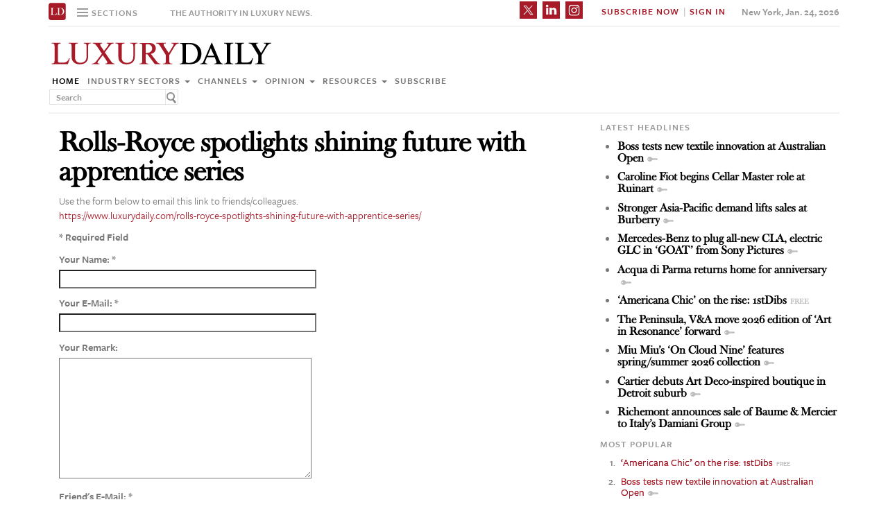

--- FILE ---
content_type: text/css; charset=utf-8
request_url: https://cache.luxurydaily.com/wp-content/cache/busting/1/wp-content-plugins-wp-email-email-css-2.60.css
body_size: 171
content:
/**
 * WordPress Plugin: WP-EMail
 * Copyright (c) 2012 Lester "GaMerZ" Chan
 *
 * File Written By:
 * - Lester "GaMerZ" Chan
 * - http://lesterchan.net
 *
 * File Information:
 * - E-Mail CSS Style
 * - wp-content/plugins/wp-email/email-css.css
 */

.wp-email P {
	text-align: left;
}
.wp-email label {
  font-weight: bold;
}
.wp-email-loading {
	display: none;
	text-align: center;
	height: 16px;
}
.wp-email-image {
	border: 0px;
}
.TextField {
}
.Button {
}
#wp-email-required {
  font-weight: bold;
}
#wp-email-button {
  text-align: center;
}
#wp-email-popup {
	padding: 1em 1em 0;
}
